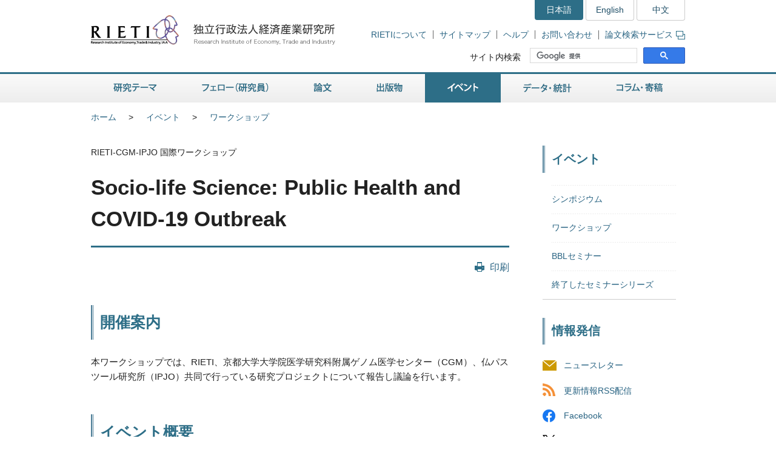

--- FILE ---
content_type: text/html
request_url: https://www.rieti.go.jp/jp/events/21041701/info.html
body_size: 7216
content:
<!DOCTYPE html>
<html lang="ja">
<head>
<meta charset="UTF-8">
<meta http-equiv="X-UA-Compatible" content="IE=Edge">
<meta name="viewport" content="width=device-width, initial-scale=1">
<title>RIETI - Socio-life Science: Public Health and COVID-19 Outbreak</title>
<meta name="description" content="日本経済に関する政策について討論や講演を行うワークショップ。経済産業研究所RIETIの研究活動を紹介します。">
<meta name="keywords" content="ワークショップ,経済,日本経済,政策,シンポジウム,討論,講演,RIETI,経済産業研究所">
<link rel="shortcut icon" href="/favicon.ico">
<!-- CSS -->
<link rel="stylesheet" href="/jp/common/css/normalize.css">
<link rel="stylesheet" href="/jp/common/css/style.css">
<link rel="stylesheet" href="/jp/common/css/print.css" media="print">
<link rel="stylesheet" href="/jp/common/css/highslide.css">
<!-- JS -->
<script src="/jp/common/js/jquery-3.7.1.min.js"></script>
<script src="/jp/common/js/jquery-accessibleMegaMenu.js"></script>
<script src="/jp/common/js/script.js"></script>
<script src="/jp/common/js/highslide.js"></script>
<script type="text/javascript" src="/jp/common/js/MathJax-2.7.9/MathJax.js?config=TeX-AMS-MML_HTMLorMML"></script>
<link rel="alternate" type="application/rss+xml" title="RSS" href="/jp/rss/index.rdf">

<!-- Google Tag Manager -->
<script>(function(w,d,s,l,i){w[l]=w[l]||[];w[l].push({'gtm.start':
new Date().getTime(),event:'gtm.js'});var f=d.getElementsByTagName(s)[0],
j=d.createElement(s),dl=l!='dataLayer'?'&l='+l:'';j.async=true;j.src=
'https://www.googletagmanager.com/gtm.js?id='+i+dl;f.parentNode.insertBefore(j,f);
})(window,document,'script','dataLayer','GTM-TKGHHPN');</script>
<!-- End Google Tag Manager -->


</head>

        <body>

<!-- Google Tag Manager (noscript) -->
<noscript><iframe src="https://www.googletagmanager.com/ns.html?id=GTM-TKGHHPN"
height="0" width="0" style="display:none;visibility:hidden" title="Google Tag Manager (noscript)"></iframe></noscript>
<!-- End Google Tag Manager (noscript) -->

<div id="pageTop" class="wrapper">
<noscript><p class="jsAlrt">このサイトではJavascript機能をOnにしてご利用ください。</p></noscript>
<div id="blockskip"><a href="#contents">ページの本文へ</a></div>

<!-- HEADER ================================================ -->
<header role="banner">
	<span class="logo">
		<a href="/jp/">
			<img src="/jp/common/img/head-rieti-logo.png" alt="RIETI 独立行政法人経済産業研究所（RIETI Research Institute of Economy, Trade and Industry）" width="430" height="50" class="pc">
			<img src="/jp/common/img/sp-head-rieti-logo.png" alt="RIETI 独立行政法人経済産業研究所（RIETI Research Institute of Economy, Trade and Industry）" width="363" height="122"  class="sp">
		</a>
	</span>
<!-- ヘッダーメニュー -->
<div class="headMenu">
		<ul class="language">
			<li class="current">日本語</li>
			<li lang="en"><a href="/en/">English</a></li>
			<li lang="zh-cn"><a href="/cn/">中文</a></li>
		</ul>
		<ul class="headNav">
			<li><a href="/jp/about/">RIETIについて</a></li>
			<li><a href="/jp/site_map.html">サイトマップ</a></li>
			<li><a href="/jp/faq.html">ヘルプ</a></li>
			<li><a href="/jp/press/contact_rieti.html">お問い合わせ</a></li>
			<li><a href="https://s-opac.net/Opac/search.htm?s=M91f2cGreDGeL-EzzaViKuU1jNd" target="_blank">論文検索サービス<img src="/jp/common/img/icon-popup01.png" alt="新規ウィンドウが開きます" width="15" height="14" class="popup"></a></li>
		</ul>
		<dl class="search">
			<dt><label for="gsc-i-id1">サイト内検索</label></dt>
			<dd>
				<!-- Google Custom Search -->
				<script>
					(function() {
						var cx = '014259133438968854769:gz7tw9c6gcc';
						var gcse = document.createElement('script');
						gcse.type = 'text/javascript';
						gcse.async = true;
						gcse.src = 'https://cse.google.com/cse.js?cx=' + cx;
						var s = document.getElementsByTagName('script')[0];
						s.parentNode.insertBefore(gcse, s);
					})();
				</script>
				<gcse:searchbox-only></gcse:searchbox-only>
				<!-- /Google Custom Search -->
			</dd>
		</dl>
	</div>
	<a href="/jp/search.html" class="btnSearch sp"><img src="/jp/common/img/sp-icon-search.png" alt="検索"></a>
	<span class="btnMenu sp">メニュー</span>

</header>

<!-- GNAV ==================================================== -->
<nav class="gNav" role="navigation">
    <!-- グローバルナビゲーション -->
    <ul class="nav-menu pc">
		<li class="nav-item projects">
			<a href="/jp/projects/">研究テーマ</a>
			<div class="sub-nav">
				<ul class="sub-nav-group">
					<li><a href="/jp/projects/program_2024/">プログラム (2024-2028年度)</a></li>
					<li><a href="/jp/projects/program_2020/">プログラム (2020-2023年度)</a></li>
					<li><a href="/jp/projects/program_2016/">プログラム (2016-2019年度)</a></li>
					<li><a href="/jp/projects/program/">プログラム (2011-2015年度)</a></li>
					<li><a href="/jp/projects/prd/top.html">政策研究領域 (2006-2010年度)</a></li>
					<li><a href="/jp/projects/mct.html">主要政策研究課題 (2003-2005年度)</a></li>
					<li><a href="/jp/projects/meti_index.html">経済産業省共同プロジェクト</a></li>
					<li><a href="/jp/projects/project-contents.html">プロジェクトコンテンツ</a></li>
					<li><a href="/jp/projects/research_activity/">調査</a></li>
				</ul>
			</div>
		</li>
		<li class="nav-item fellows">
			<a href="/jp/fellows/">フェロー（研究員）</a>
			<div class="sub-nav">
				<ul class="sub-nav-group">
					<li><a href="/jp/fellows/title_index.html">肩書き別一覧</a></li>
				  <li><a href="/jp/fellows/abc_index.html">アルファベット順</a></li>
				  <li><a href="/jp/fellows/past_index.html">過去の在籍者</a></li>
				  <li><a href="/jp/fellows/activities.html">フェローの活動</a></li>
				</ul>
			</div>
		</li>
		<li class="nav-item data">
			<a href="/jp/data/">論文</a>
			<div class="sub-nav">
				<ul class="sub-nav-group">
					<li><a href="/jp/publications/act_dp.html">ディスカッション・ペーパー（日本語）</a></li>
					<li><a href="/jp/publications/act_dp_en.html">ディスカッション・ペーパー（英語）</a></li>
					<li><a href="/jp/publications/act_pdp.html">ポリシー・ディスカッション・ペーパー（日本語）</a></li>
					<li><a href="/jp/publications/act_pdp_en.html">ポリシー・ディスカッション・ペーパー（英語）</a></li>
					<li><a href="/jp/publications/act_tp.html">テクニカル・ペーパー（日本語）</a></li>
					<li><a href="/jp/publications/act_tp_en.html">テクニカル・ペーパー（英語）</a></li>
					<li><a href="/jp/publications/nts/">ノンテクニカルサマリー</a></li>
					<li><a href="/jp/publications/published/">英文査読付学術誌等掲載リスト</a></li>
					<li><a href="/jp/publications/act_rd.html">Research Digest</a></li>
					<li><a href="/jp/publications/act_pap.html">政策分析論文</a></li>
					<li><a href="/jp/publications/act_rr.html">調査レポート</a></li>
					<li><a href="https://s-opac.net/Opac/search.htm?s=M91f2cGreDGeL-EzzaViKuU1jNd" target="_blank">論文検索サービス<img src="/jp/common/img/icon-popup01.png" alt="新規ウィンドウが開きます" width="15" height="14" class="popup"></a></li>
				</ul>
			</div>
		</li>
		<li class="nav-item publications">
			<a href="/jp/publications/">出版物</a>
			<div class="sub-nav">
				<ul class="sub-nav-group">
					<li><a href="/jp/publications/act_rb.html">RIETIブックス（日本語）</a></li>
					<li><a href="/jp/publications/act_rb_en.html">RIETIブックス（英語）</a></li>
					<li><a href="/jp/publications/hjtip/">通商産業政策史</a></li>
					<li><a href="/jp/publications/archives.html">著者からひとこと</a></li>
					<li><a href="/jp/publications/ebook/">RIETI電子書籍</a></li>
					<li><a href="/jp/about/pr/">年次報告書・広報誌（RIETI Highlight）</a></li>
					<li><a href="/jp/publications/act_bk.html">その他出版物（日本語）</a></li>
					<li><a href="/jp/publications/act_bk_en.html">その他出版物（英語）</a></li>
				</ul>
			</div>
		</li>
		<li class="nav-item events">
			<a href="/jp/events/">イベント</a>
			<div class="sub-nav">
				<ul class="sub-nav-group">
					<li><a href="/jp/events/symposium.html">シンポジウム</a></li>
					<li><a href="/jp/events/workshop.html">ワークショップ</a></li>
					<li><a href="/jp/events/bbl/">BBLセミナー</a></li>
					<li><a href="/jp/events/archived_seminar.html">終了したセミナーシリーズ</a></li>
				</ul>
			</div>
		</li>
		<li class="nav-item database">
			<a href="/jp/database/">データ・統計</a>
			<div class="sub-nav">
				<ul class="sub-nav-group">
					<li><a href="/jp/database/jip.html">JIPデータベース</a></li>
					<li><a href="/jp/database/r-jip.html">R-JIPデータベース</a></li>
					<li><a href="/jp/database/cip.html">CIPデータベース</a></li>
					<li><a href="/jp/database/jlcp.html">JLCPデータベース</a></li>
					<li><a href="/jp/database/policyuncertainty/index.html">日本の政策不確実性指数</a></li>
					<li><a href="/users/eeri/">産業別名目・実質実効為替レート</a></li>
					<li><a href="/users/amu/">AMU and AMU Deviation Indicators</a></li>
					<li><a href="/jp/projects/jstar/">JSTAR（くらしと健康の調査）</a></li>
					<li><a href="/jp/projects/rieti-tid/">RIETI-TID</a></li>
					<li><a href="/jp/database/d01.html">長期接続産業連関データベース</a></li>
					<li><a href="/jp/database/d02.html">マイクロデータ計量分析プロジェクト</a></li>
					<li><a href="/jp/database/fdi.html">海外直接投資データベース</a></li>
					<li><a href="/jp/database/d03.html">ICPAプロジェクト</a></li>
					<li><a href="/jp/database/d06.html">リンク集</a></li>
				</ul>
			</div>
		</li>
		<li class="nav-item papers">
			<a href="/jp/papers/">コラム・寄稿</a>
			<div class="sub-nav">
				<ul class="sub-nav-group">
					<li><a href="/jp/columns/">コラム</a></li>
					<li><a href="/jp/special/special_report/">Special Report</a></li>
					<li><a href="/jp/special/ebpm_report/">EBPM Report</a></li>
					<li><a href="/jp/special/af/">フェローに聞く</a></li>
					<li><a href="/jp/papers/fellow-contents.html">フェローの連載</a></li>
					<li><a href="/jp/special/p_a_w/">世界の視点から</a></li>
					<li><a href="/jp/columns/special.html">特別コラム</a></li>
					<li><a href="/jp/papers/contribution/">新聞・雑誌等への寄稿</a></li>
					<li><a href="/jp/special/other-contents.html">特別企画</a></li>
					<li><a href="/jp/papers/journal/">経済産業ジャーナル</a></li>
				</ul>
			</div>
		</li>
	</ul>
	<div class="sp-gNav">
		<ul class="nav-menu">
			<li><a href="/jp/projects/">研究テーマ</a></li>
			<li><a href="/jp/fellows/">フェロー（研究員）</a></li>
			<li><a href="/jp/data/">論文</a></li>
			<li><a href="/jp/publications/">出版物</a></li>
			<li><a href="/jp/events/">イベント</a></li>
			<li><a href="/jp/database/">データ・統計</a></li>
			<li><a href="/jp/papers/">コラム・寄稿</a></li>
		</ul>
		<ul class="sp-headNav">
			<li><a href="/jp/site_map.html">サイトマップ</a></li>
			<li><a href="/jp/faq.html">ヘルプ</a></li>
			<li><a href="/jp/press/contact_rieti.html">お問い合せ</a></li>
		</ul>
		<p class="nav-close"><a href="#">閉じる</a></p>
	</div>
</nav>


<!-- CONTENTS ================================================ -->
<div id="contents">
	<div class="inner">

		<!-- CONTENTS - BREADCRUMB ========================================= -->
		<div class="breadcrumb">
            <!--普通の記事アーカイブ、自カテゴリも表示する-->
			<ul>
				<li class="pc"><a href="/jp/">ホーム</a></li><li><a href="/jp/events/index.html">イベント</a></li><li class="pc"><a href="/jp/events/workshop.html">ワークショップ</a></li>
			</ul>
	
	

		</div>

		<!-- CONTENTS - MAIN ========================================= -->
		<main role="main">
			<p>RIETI-CGM-IPJO 国際ワークショップ</p>
			<h1>Socio-life Science: Public Health and COVID-19 Outbreak</h1>

			<div class="btnBox">
				<p class="btnPrint pc"><a href="javascript:print();">印刷</a></p>
			<!-- /btnBox --></div>
			
			
			
			
			
			
			
			
			<article class="detailEvents">
			
				<h2>開催案内</h2>
				<div class="read">
				<p>本ワークショップでは、RIETI、京都大学大学院医学研究科附属ゲノム医学センター（CGM）、仏パスツール研究所（IPJO）共同で行っている研究プロジェクトについて報告し議論を行います。 </p>
				</div>
			
			
				<h2>イベント概要</h2>
				<ul class="nomark">
<li>日時：2021年4月17日（土）16:00-19:15 (JST)</li>
<li>言語：英語</li>
<li>主催: RIETI / 京都大学大学院医学研究科附属ゲノム医学センター（CGM） / 仏パスツール研究所（IPJO）</li>
</ul>

				
				
				

			
                
			
			<h2>プログラム</h2>
<div class="listBox07">
<h3>16:00-16:05 開会挨拶</h3>
<p class="name">松田 文彦（京都大学）</p>
<h3>16:05-16:45 セッション1 基調講演</h3>
<h4>16:05-16:35 基調講演 "SARS-CoV-2 variants: past, present and future"</h4>
<p class="name">Sharon PEACOCK（COVID-19 ゲノミクス英国コンソーシアム エグゼクティブディレクター）</p>
<h4>16:35-16:45 ディスカッション</h4>
<h5>チェア</h5>
<p class="name">Anavaj SAKUNTABHAI（パスツール研究所）</p>
<h3>16:45-18:05 セッション2 研究発表とディカッション</h3>
<h4>16:45-17:05 "Nagahama Survey on Social Science"</h4>
<p class="name"><a href="/users/hirota-shigeru/index.html">広田 茂</a>（RIETI / 京都産業大学）</p>
<h4>17:05-17:25 "The Role of the Large-Scale Genome Cohort in Socio-Life Science Study"</h4>
<p class="name">松田 文彦（京都大学）</p>
<h4>17:25-17:45 "Predicting transmission of Dengue Virus in Japan"</h4>
<p class="name">千田 晃嘉（京都大学）</p>
<p class="name">Anavaj SAKUNTABHAI（パスツール研究所）</p>
<p class="name">Richard PAUL（パスツール研究所）</p>
<h4>17:45-18:05 "Covid 19 as an Occupational Disease in Japan"</h4>
<p class="name">Bernard THOMANN（日仏会館）</p>
<h5>チェア</h5>
<p class="name"><a href="/users/sekiguchi-yoichi/index.html">関口 陽一</a>（RIETI）</p>
<h3>18:05-18:15 休憩</h3>
<h3>18:15-19:15 セッション3 書籍に関するディスカッション</h3>
<h4>要約発表：</h4>
<h4>18:15-18:25 "Application of SARS-CoV-2 Serology Testing: a case study"</h4>
<p class="name">山本 正樹（京都大学）</p>
<p class="name">松村 康史（京都大学）</p>
<p class="name">長尾 美紀（京都大学）</p>
<h4>18:25-18:35 "Individual centered data management"</h4>
<p class="name"><a href="/users/yano-makoto/index.html">矢野 誠</a>（RIETI）</p>
<p class="name">Chris DAI（株式会社レシカ）</p>
<h4>議論：</h4>
<h4>18:35-18:45 "Application of SARS-CoV-2 Serology Testing: a case study"</h4>
<p class="name">山本 正樹（京都大学）</p>
<p class="name">松村 康史（京都大学）</p>
<p class="name">長尾 美紀（京都大学）</p>
<h5>討論者</h5>
<p class="name">Guillaume LADMIRAL（日仏会館）</p>
<h4>18:45-18:55 "Individual centered data management"</h4>
<p class="name"><a href="/users/yano-makoto/index.html">矢野 誠</a>（RIETI）</p>
<p class="name">Chris DAI（株式会社レシカ）</p>
<h5>討論者</h5>
<p class="name">Sophie BUHNIK（日仏会館）</p>
<h4>18:55-19:05 "Integrating social sciences to mitigate against Covid"</h4>
<p class="name">Richard PAUL（パスツール研究所）</p>
<p class="name">Olivier TELLE（パスツール研究所）</p>
<p class="name">Samuel BENKIMOUN（パスツール研究所）</p>
<h5>討論者</h5>
<p class="name"><a href="/users/hirota-shigeru/index.html">広田 茂</a>（RIETI / 京都産業大学）</p>
<h4>19:05-19:15 "Mapping COVID-19 in Japan and Greater Tokyo area, socio-spatial and political analysis of the epidemic"</h4>
<p class="name">Adrienne SALA（日仏会館）</p>
<p class="name">Rémi SCOCCIMARO（日仏会館）</p>
<h5>討論者</h5>
<p class="name">Chris DAI（株式会社レシカ）</p>
<h5>チェア</h5>
<p class="name"><a href="/users/yano-makoto/index.html">矢野 誠</a>（RIETI）</p>
</div>
			

			
			<!-- /detailEvents --></article>

		</main>

		<!-- CONTENTS - SIDE NAV ================================================ -->

		<aside class="side" role="complementary">
<div class="columns">

	
	

	
	
		
		
            
        
	

	
	
		
		
            
        
	


<!-- リスタート -->


	
	

	
	
        
            <h2>イベント</h2>
            <div class="listMenu">
            
			<ul>
                
            <!--cat_2-->
                <li><a href="/jp/events/symposium.html">シンポジウム</a></li>
            <!--cat_2-->
			
            
			
                
            
                <li><a href="/jp/events/workshop.html">ワークショップ</a>
                
                </li>
            <!--cat_2-->
			
            
			
                
            <!--cat_2-->
                <li><a href="/jp/events/bbl/index.html">BBLセミナー</a></li>
            <!--cat_2-->
			
            
			
                
            <!--cat_2-->
                <li><a href="/jp/events/archived_seminar.html">終了したセミナーシリーズ</a></li>
            <!--cat_2-->
			</ul>
            
        
	

	
	
        
	


<!-- /listMenu --></div>
<!-- /columns --></div>
<div class="mediaLink">
				<h2>情報発信</h2>
				<ul class="listItem">
					<li class="mail"><a href="/jp/newsletter.html">ニュースレター</a></li>
					<li class="rss"><a href="/jp/rss/index.rdf">更新情報RSS配信</a></li>
					<li class="facebook"><a href="https://www.facebook.com/Japan.RIETI" target="_blank">Facebook</a></li>
					<li class="twitter"><a href="https://twitter.com/RIETIjp" target="_blank">X</a></li>
					<li class="youtube"><a href="https://www.youtube.com/user/rietichannel" target="_blank">YouTube</a></li>
				</ul>
			<!-- /mediaLink --></div>
<!-- /side --></aside>


	<!-- /inner --></div>
<!-- /contents --></div>


        <!-- FOOTER NAV ================================================ -->
<div class="footNav">
	<div class="inner">
		<!-- フッターナビ -->
    	<dl>
			<dt><a href="/jp/projects/">研究テーマ</a></dt>
			<dd>
				<ul>
					<li><a href="/jp/projects/program_2024/">プログラム (2024-2028年度)</a></li>
					<li><a href="/jp/projects/program_2020/">プログラム (2020-2023年度)</a></li>
					<li><a href="/jp/projects/program_2016/">プログラム (2016-2019年度)</a></li>
					<li><a href="/jp/projects/program/">プログラム (2011-2015年度)</a></li>
					<li><a href="/jp/projects/prd/">政策研究領域 (2006-2010年度)</a></li>
					<li><a href="/jp/projects/meti_index.html">経済産業省共同プロジェクト</a></li>
					<li><a href="/jp/projects/project-contents.html">プロジェクトコンテンツ</a></li>
					<li><a href="/jp/projects/research_activity/">調査</a></li>
				</ul>
			</dd>
			<dt><a href="/jp/fellows/">フェロー（研究員）</a></dt>
			<dd></dd>
		</dl>
		<dl>
			<dt><a href="/jp/data/">論文</a></dt>
			<dd>
				<ul>
					<li><a href="/jp/publications/act_dp.html">ディスカッション・ペーパー（日本語）</a></li>
					<li><a href="/jp/publications/act_dp_en.html">ディスカッション・ペーパー（英語）</a></li>
					<li><a href="/jp/publications/act_pdp.html">ポリシー・ディスカッション・ペーパー（日本語）</a></li>
					<li><a href="/jp/publications/act_pdp_en.html">ポリシー・ディスカッション・ペーパー（英語）</a></li>
					<li><a href="/jp/publications/act_tp.html">テクニカル・ペーパー（日本語）</a></li>
					<li><a href="/jp/publications/act_tp_en.html">テクニカル・ペーパー（英語）</a></li>
					<li><a href="/jp/publications/nts/">ノンテクニカルサマリー</a></li>
					<li><a href="/jp/publications/published/">英文査読付学術誌等掲載リスト</a></li>
					<li><a href="/jp/publications/act_rd.html">Research Digest</a></li>
					<li><a href="/jp/publications/act_pap.html">政策分析論文</a></li>
					<li><a href="/jp/publications/act_rr.html">調査レポート</a></li>
					<li><a href="https://s-opac.net/Opac/search.htm?s=M91f2cGreDGeL-EzzaViKuU1jNd" target="_blank">論文検索サービス<img src="/jp/common/img/icon-popup02.png" alt="新規ウィンドウが開きます" width="15" height="14" class="popup"></a></li>
				</ul>
			</dd>
		</dl>
		<dl>
			<dt><a href="/jp/publications/">出版物</a></dt>
			<dd>
				<ul>
					<li><a href="/jp/publications/act_rb.html">RIETIブックス（日本語）</a></li>
					<li><a href="/jp/publications/act_rb_en.html">RIETIブックス（英語）</a></li>
					<li><a href="/jp/publications/hjtip/">通商産業政策史</a></li>
					<li><a href="/jp/publications/archives.html">著者からひとこと</a></li>
					<li><a href="/jp/publications/ebook/">RIETI電子書籍</a></li>
					<li><a href="/jp/about/pr/">年次報告書・広報誌（RIETI Highlight）</a></li>
					<li><a href="/jp/publications/act_bk.html">その他出版物（日本語）</a></li>
					<li><a href="/jp/publications/act_bk_en.html">その他出版物（英語）</a></li>
				</ul>
			</dd>
		</dl>
		<dl>
			<dt><a href="/jp/events/">イベント</a></dt>
			<dd>
				<ul>
					<li><a href="/jp/events/symposium.html">シンポジウム</a></li>
					<li><a href="/jp/events/workshop.html">ワークショップ</a></li>
					<li><a href="/jp/events/bbl/">BBLセミナー</a></li>
					<li><a href="/jp/events/archived_seminar.html">終了したセミナーシリーズ</a></li>
				</ul>
			</dd>
		</dl>
		<dl>
			<dt><a href="/jp/database/">データ・統計</a></dt>
			<dd>
				<ul>
					<li><a href="/jp/database/jip.html">JIPデータベース</a></li>
					<li><a href="/jp/database/r-jip.html">R-JIPデータベース</a></li>
					<li><a href="/jp/database/cip.html">CIPデータベース</a></li>
					<li><a href="/jp/database/jlcp.html">JLCPデータベース</a></li>
					<li><a href="/jp/database/policyuncertainty/index.html">日本の政策不確実性指数</a></li>
					<li><a href="/users/eeri/">産業別名目・実質実効為替レート</a></li>
					<li><a href="/users/amu/">AMU and AMU Deviation Indicators</a></li>
					<li><a href="/jp/projects/jstar/">JSTAR（くらしと健康の調査）</a></li>
					<li><a href="/jp/projects/rieti-tid/">RIETI-TID</a></li>
					<li><a href="/jp/database/d01.html">長期接続産業連関データベース</a></li>
					<li><a href="/jp/database/d02.html">マイクロデータ計量分析プロジェクト</a></li>
					<li><a href="/jp/database/fdi.html">海外直接投資データベース</a></li>
					<li><a href="/jp/database/d03.html">ICPAプロジェクト</a></li>
					<li><a href="/jp/database/d06.html">リンク集</a></li>
				</ul>
			</dd>
		</dl>
		<dl>
			<dt><a href="/jp/papers/">コラム・寄稿</a></dt>
			<dd>
				<ul>
					<li><a href="/jp/columns/">コラム</a></li>
					<li><a href="/jp/special/special_report/">Special Report</a></li>
					<li><a href="/jp/special/ebpm_report/">EBPM Report</a></li>
					<li><a href="/jp/special/af/">フェローに聞く</a></li>
					<li><a href="/jp/papers/fellow-contents.html">フェローの連載</a></li>
					<li><a href="/jp/special/p_a_w/">世界の視点から</a></li>
					<li><a href="/jp/columns/special.html">特別コラム</a></li>
					<li><a href="/jp/papers/contribution/">新聞・雑誌等への寄稿</a></li>
					<li><a href="/jp/special/other-contents.html">特別企画</a></li>
					<li><a href="/jp/papers/journal/">経済産業ジャーナル</a></li>
				</ul>
			</dd>
		</dl>
	</div>
<!-- /footNav --></div>
<!-- FOOTER ================================================ -->
<footer role="contentinfo">
	<div class="inner">
<!-- フッターメニュー -->
<ul class="footMenu">
			<li><a href="/jp/about/">RIETIについて</a></li>
			<li><a href="/jp/privacy/">個人情報保護</a></li>
			<li><a href="/jp/about/accessibility.html">ウェブアクセシビリティ方針</a></li>
			<li><a href="/jp/site.html">RIETIウェブサイトについて</a></li>
			<li><a href="/jp/site_map.html">サイトマップ</a></li>
			<li><a href="/jp/faq.html">ヘルプ</a></li>
			<li><a href="/jp/press/contact_rieti.html">お問い合わせ</a></li>
			<li><a href="http://www.meti.go.jp/" target="_blank">経済産業省</a></li>
		</ul>

		<p class="note"><strong>独立行政法人経済産業研究所（法人番号 6010005005426）</strong></p>
		<p class="note">当サイト内の署名記事は、執筆者個人の責任で発表するものであり、経済産業研究所としての見解を示すものでは有りません。<br>掲載している肩書や数値、固有名詞などは、原則として初掲載当時のものです。当サイトのコンテンツを転載される場合は、事前にご連絡ください。</p>
		<div class="pageTop"><a href="#pageTop">"ページの先頭へ戻る</a></div>
	</div>
<!-- /footer --></footer>

<!-- /wrapper --></div>

<div id="fb-root"></div>
<script async defer crossorigin="anonymous" src="https://connect.facebook.net/ja_JP/sdk.js#xfbml=1&version=v4.0"></script>

</body>
</html>
                    
                  
            
            
            
          
          
        
        
        
        
        
        
	



--- FILE ---
content_type: text/css
request_url: https://www.rieti.go.jp/jp/common/css/print.css
body_size: 974
content:
@charset "UTF-8";
			
/* All browser setting
============================================================================= */
body {
	width: 100%!important;
	margin: 0!important;
	padding: 0!important;
	background: none;
	color: #000000;
	font-size: 100%;
	font-family: "游ゴシック体", YuGothic, "游ゴシック", "Yu Gothic", "Hiragino Sans", "ヒラギノ角ゴシック", "Hiragino Kaku Gothic ProN", "Hiragino Kaku Gothic Pro", Meiryo, "メイリオ", "MS PGothic", "ＭＳ Ｐゴシック", sans-serif;
	line-height: 1.6;
	overflow: visible;
}
img {
	border: none;
}
header .headMenu,
nav.gNav,
aside.side,
.footNav,
footer .footMenu,
footer .pageTop,
.printNone {
	display: none!important;
}
header {
	position: relative;
	border-bottom: 3px solid #CCCCCC;
}
header .logo {
	margin: 20px 0;
}
#contents main {
	float: none;
	width: 100%!important;
	overflow: visible!important;
}
#contents main .print {
	display: block;
}
footer {
	background: none;
	border: none;
}
footer .note {
	padding-top: 20px;
	border-top: 3px solid #CCCCCC;
	color: #666666;
	font-size: 90%;
}

--- FILE ---
content_type: application/javascript
request_url: https://www.rieti.go.jp/jp/common/js/script.js
body_size: 5222
content:
/* Block skip
----------------------------------------------------------------------------- */
var ua = navigator.userAgent;

$(document).ready(function() {
	$('#blockskip a').attr('tabindex', '1');
	$('#blockskip a').focus(function(){
		$(this).addClass("show");
	});
	$('#blockskip a').blur(function(){
		var scrHeight = $('#blockskip a').outerHeight(true);
		$(this).removeClass("show");
		if(!(ua.indexOf("Opera", 0) >= 0)){
			window.scrollBy(0,-scrHeight);
		}
	});
});

/* Tab
----------------------------------------------------------------------------- */
$(function() {
	$('.tabBox').each(function(){
	var set = $(this);
	var btn = set.find ('ul.tabList li a');
	var setpanel = set.find ('ul.tabList li a.active');
	var panel = set.find ('.tabPanel div');
	var setpanelID = $(setpanel).attr ('href');
	
	$(panel).hide();
	$('.tabPanel div' + setpanelID).show();
		$(btn).click ( function() {
		$(btn).removeClass('active');
		$(this).addClass('active');
		$(panel).hide();
		$($(this).attr('href')).show();
		return false;
		});
	});
});

/* pageTop Smooth scroll
----------------------------------------------------------------------------- */
$(function(){
  // MOD START
  $('a').filter(function() {
    return $(this).attr('href').startsWith('#pageTop');
  }).click(function(){
  //$('a[href^="#pageTop"]').click(function(){
  // MOD END
		var speed = 800;
		var href= $(this).attr('href');
		var target = $(href == "#" || href == "" ? 'html' : href);
		var position = target.offset().top;
		$('html, body').animate({scrollTop:position}, speed, "swing");
		return false;
	});
});

/* jquery-accessibleMegaMenu.js
----------------------------------------------------------------------------- */
$(function(){
	$(".gNav").accessibleMegaMenu({
		uuidPrefix: "accessible-megamenu",
		menuClass: "nav-menu",
		topNavItemClass: "nav-item",
		panelClass: "sub-nav",
		panelGroupClass: "nav-item-group",
		hoverClass: "hover",
		focusClass: "focus",
		openClass: "open",
		toggleButtonClass: "accessible-megamenu-toggle",
		openDelay: 0,
		closeDelay: 250,
		openOnMouseover: true
	});
});

/* Global Navigation (PC)
----------------------------------------------------------------------------- */
//Current reversal

var arrayGnavObj = [];
var arrayGnavText = [];

$(function(){
	$(".gNav .nav-item > a").each(function(){
		arrayGnavObj.push($(this));
		arrayGnavText.push($(this).text());
	});
});

$(document).ready(function(){
	var BreadSecond = $(".breadcrumb li:eq(1)").text();
	if (BreadSecond){
		for (i=0;i<arrayGnavText.length;i++){
			if(BreadSecond == arrayGnavText[i]){
				var curCat = i;
			}
		}
		var CurGnavObj = arrayGnavObj[curCat];
		if (CurGnavObj != null){
			CurGnavObj.addClass('current');
		}
	}else{
		//2番目のパンくずが無い時の処理
		var PageTitle = $("h1").text();
		for (i=0;i<arrayGnavText.length;i++){
			if(PageTitle == arrayGnavText[i]){
				var curCat = i;
			}
		}
		var CurGnavObj = arrayGnavObj[curCat];
		if (CurGnavObj != null){
			CurGnavObj.addClass('current');
		}
		//この処理の時、SP表示ではリストの最初の項目をパンくずに表示
		$(".breadcrumb li:eq(0)").removeClass("pc");
	}
});

/* Global Navigation (SP)
----------------------------------------------------------------------------- */
$(function(){
	$('.btnMenu, .nav-close').on("click", function() {
		$('.sp-gNav').slideToggle();
		$('.btnMenu, .nav-close').toggleClass("open")
	});
});

/* Table scroll (SP)
----------------------------------------------------------------------------- */
$(function(){
	$('table:not(.table-wrap table)').wrap('<div class="scroll-box"></div>');
});

/* Accordion (Event)
----------------------------------------------------------------------------- */
$(function() {
	var accordion = $(".accordion");
	accordion.each(function () {
		var noTargetAccordion = $(this).siblings(accordion);
		$(this).find(".switch").click(function() {
			$(this).next(".contentWrap").slideToggle();
			$(this).toggleClass("open");
			noTargetAccordion.find(".contentWrap").slideUp();
			noTargetAccordion.find(".switch").removeClass("open");
		});
		$(this).find(".close").click(function() {
			var targetContentWrap = $(this).parent(".contentWrap");
			$(targetContentWrap).slideToggle();
			$(targetContentWrap).prev(".switch").toggleClass("open");
		});
	});
});

/* Target Blank Icon Append
----------------------------------------------------------------------------- */
$(function(){
	var targetLink = $('main a[target="_blank"]');
	targetLink.each(function() {
			var Checkimg = $("img",this).length;	// 後ろにimgの有無を確認
			if (Checkimg == 0) {
			//imgが存在しない時（0）だけ処理を続行
				var href = $(this).attr('href');
				if (href != null) {
					if ((href.match(/\.pdf/)) || (href.match(/\.xlsx/)) || (href.match(/\.xls/)) || (href.match(/\.docx/)) || (href.match(/\.doc/)) || (href.match(/\.pptx/)) || (href.match(/\.ppt/)) || (href.match(/\.zip/)) || (href.match(/\.rtf/)) || (href.match(/\.csv/)) || (href.match(/\.tsv/)) || (href.match(/\.gif/)) || (href.match(/\.png/))){
					} else {
						$(this).append('<img class="popup" width="15" height="14" alt="新規ウィンドウが開きます" src="/jp/common/img/icon-popup01.png">');
					}
				}
			}
			//imgが存在する時（1）は何もしない
	});
});

